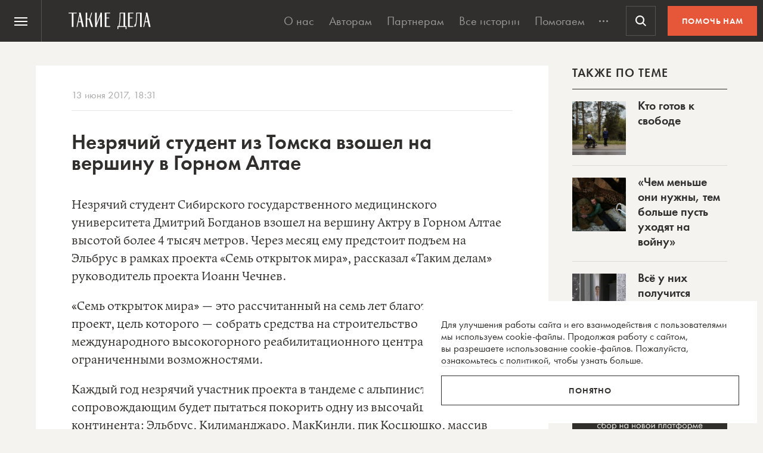

--- FILE ---
content_type: text/html; charset=utf-8
request_url: https://www.google.com/recaptcha/api2/anchor?ar=1&k=6LcD3KoZAAAAAI5hPfFun6eo3dleI3bWN4CRDq6b&co=aHR0cHM6Ly90YWtpZWRlbGEucnU6NDQz&hl=en&v=PoyoqOPhxBO7pBk68S4YbpHZ&size=invisible&anchor-ms=20000&execute-ms=30000&cb=nf9jhjpnomrl
body_size: 48617
content:
<!DOCTYPE HTML><html dir="ltr" lang="en"><head><meta http-equiv="Content-Type" content="text/html; charset=UTF-8">
<meta http-equiv="X-UA-Compatible" content="IE=edge">
<title>reCAPTCHA</title>
<style type="text/css">
/* cyrillic-ext */
@font-face {
  font-family: 'Roboto';
  font-style: normal;
  font-weight: 400;
  font-stretch: 100%;
  src: url(//fonts.gstatic.com/s/roboto/v48/KFO7CnqEu92Fr1ME7kSn66aGLdTylUAMa3GUBHMdazTgWw.woff2) format('woff2');
  unicode-range: U+0460-052F, U+1C80-1C8A, U+20B4, U+2DE0-2DFF, U+A640-A69F, U+FE2E-FE2F;
}
/* cyrillic */
@font-face {
  font-family: 'Roboto';
  font-style: normal;
  font-weight: 400;
  font-stretch: 100%;
  src: url(//fonts.gstatic.com/s/roboto/v48/KFO7CnqEu92Fr1ME7kSn66aGLdTylUAMa3iUBHMdazTgWw.woff2) format('woff2');
  unicode-range: U+0301, U+0400-045F, U+0490-0491, U+04B0-04B1, U+2116;
}
/* greek-ext */
@font-face {
  font-family: 'Roboto';
  font-style: normal;
  font-weight: 400;
  font-stretch: 100%;
  src: url(//fonts.gstatic.com/s/roboto/v48/KFO7CnqEu92Fr1ME7kSn66aGLdTylUAMa3CUBHMdazTgWw.woff2) format('woff2');
  unicode-range: U+1F00-1FFF;
}
/* greek */
@font-face {
  font-family: 'Roboto';
  font-style: normal;
  font-weight: 400;
  font-stretch: 100%;
  src: url(//fonts.gstatic.com/s/roboto/v48/KFO7CnqEu92Fr1ME7kSn66aGLdTylUAMa3-UBHMdazTgWw.woff2) format('woff2');
  unicode-range: U+0370-0377, U+037A-037F, U+0384-038A, U+038C, U+038E-03A1, U+03A3-03FF;
}
/* math */
@font-face {
  font-family: 'Roboto';
  font-style: normal;
  font-weight: 400;
  font-stretch: 100%;
  src: url(//fonts.gstatic.com/s/roboto/v48/KFO7CnqEu92Fr1ME7kSn66aGLdTylUAMawCUBHMdazTgWw.woff2) format('woff2');
  unicode-range: U+0302-0303, U+0305, U+0307-0308, U+0310, U+0312, U+0315, U+031A, U+0326-0327, U+032C, U+032F-0330, U+0332-0333, U+0338, U+033A, U+0346, U+034D, U+0391-03A1, U+03A3-03A9, U+03B1-03C9, U+03D1, U+03D5-03D6, U+03F0-03F1, U+03F4-03F5, U+2016-2017, U+2034-2038, U+203C, U+2040, U+2043, U+2047, U+2050, U+2057, U+205F, U+2070-2071, U+2074-208E, U+2090-209C, U+20D0-20DC, U+20E1, U+20E5-20EF, U+2100-2112, U+2114-2115, U+2117-2121, U+2123-214F, U+2190, U+2192, U+2194-21AE, U+21B0-21E5, U+21F1-21F2, U+21F4-2211, U+2213-2214, U+2216-22FF, U+2308-230B, U+2310, U+2319, U+231C-2321, U+2336-237A, U+237C, U+2395, U+239B-23B7, U+23D0, U+23DC-23E1, U+2474-2475, U+25AF, U+25B3, U+25B7, U+25BD, U+25C1, U+25CA, U+25CC, U+25FB, U+266D-266F, U+27C0-27FF, U+2900-2AFF, U+2B0E-2B11, U+2B30-2B4C, U+2BFE, U+3030, U+FF5B, U+FF5D, U+1D400-1D7FF, U+1EE00-1EEFF;
}
/* symbols */
@font-face {
  font-family: 'Roboto';
  font-style: normal;
  font-weight: 400;
  font-stretch: 100%;
  src: url(//fonts.gstatic.com/s/roboto/v48/KFO7CnqEu92Fr1ME7kSn66aGLdTylUAMaxKUBHMdazTgWw.woff2) format('woff2');
  unicode-range: U+0001-000C, U+000E-001F, U+007F-009F, U+20DD-20E0, U+20E2-20E4, U+2150-218F, U+2190, U+2192, U+2194-2199, U+21AF, U+21E6-21F0, U+21F3, U+2218-2219, U+2299, U+22C4-22C6, U+2300-243F, U+2440-244A, U+2460-24FF, U+25A0-27BF, U+2800-28FF, U+2921-2922, U+2981, U+29BF, U+29EB, U+2B00-2BFF, U+4DC0-4DFF, U+FFF9-FFFB, U+10140-1018E, U+10190-1019C, U+101A0, U+101D0-101FD, U+102E0-102FB, U+10E60-10E7E, U+1D2C0-1D2D3, U+1D2E0-1D37F, U+1F000-1F0FF, U+1F100-1F1AD, U+1F1E6-1F1FF, U+1F30D-1F30F, U+1F315, U+1F31C, U+1F31E, U+1F320-1F32C, U+1F336, U+1F378, U+1F37D, U+1F382, U+1F393-1F39F, U+1F3A7-1F3A8, U+1F3AC-1F3AF, U+1F3C2, U+1F3C4-1F3C6, U+1F3CA-1F3CE, U+1F3D4-1F3E0, U+1F3ED, U+1F3F1-1F3F3, U+1F3F5-1F3F7, U+1F408, U+1F415, U+1F41F, U+1F426, U+1F43F, U+1F441-1F442, U+1F444, U+1F446-1F449, U+1F44C-1F44E, U+1F453, U+1F46A, U+1F47D, U+1F4A3, U+1F4B0, U+1F4B3, U+1F4B9, U+1F4BB, U+1F4BF, U+1F4C8-1F4CB, U+1F4D6, U+1F4DA, U+1F4DF, U+1F4E3-1F4E6, U+1F4EA-1F4ED, U+1F4F7, U+1F4F9-1F4FB, U+1F4FD-1F4FE, U+1F503, U+1F507-1F50B, U+1F50D, U+1F512-1F513, U+1F53E-1F54A, U+1F54F-1F5FA, U+1F610, U+1F650-1F67F, U+1F687, U+1F68D, U+1F691, U+1F694, U+1F698, U+1F6AD, U+1F6B2, U+1F6B9-1F6BA, U+1F6BC, U+1F6C6-1F6CF, U+1F6D3-1F6D7, U+1F6E0-1F6EA, U+1F6F0-1F6F3, U+1F6F7-1F6FC, U+1F700-1F7FF, U+1F800-1F80B, U+1F810-1F847, U+1F850-1F859, U+1F860-1F887, U+1F890-1F8AD, U+1F8B0-1F8BB, U+1F8C0-1F8C1, U+1F900-1F90B, U+1F93B, U+1F946, U+1F984, U+1F996, U+1F9E9, U+1FA00-1FA6F, U+1FA70-1FA7C, U+1FA80-1FA89, U+1FA8F-1FAC6, U+1FACE-1FADC, U+1FADF-1FAE9, U+1FAF0-1FAF8, U+1FB00-1FBFF;
}
/* vietnamese */
@font-face {
  font-family: 'Roboto';
  font-style: normal;
  font-weight: 400;
  font-stretch: 100%;
  src: url(//fonts.gstatic.com/s/roboto/v48/KFO7CnqEu92Fr1ME7kSn66aGLdTylUAMa3OUBHMdazTgWw.woff2) format('woff2');
  unicode-range: U+0102-0103, U+0110-0111, U+0128-0129, U+0168-0169, U+01A0-01A1, U+01AF-01B0, U+0300-0301, U+0303-0304, U+0308-0309, U+0323, U+0329, U+1EA0-1EF9, U+20AB;
}
/* latin-ext */
@font-face {
  font-family: 'Roboto';
  font-style: normal;
  font-weight: 400;
  font-stretch: 100%;
  src: url(//fonts.gstatic.com/s/roboto/v48/KFO7CnqEu92Fr1ME7kSn66aGLdTylUAMa3KUBHMdazTgWw.woff2) format('woff2');
  unicode-range: U+0100-02BA, U+02BD-02C5, U+02C7-02CC, U+02CE-02D7, U+02DD-02FF, U+0304, U+0308, U+0329, U+1D00-1DBF, U+1E00-1E9F, U+1EF2-1EFF, U+2020, U+20A0-20AB, U+20AD-20C0, U+2113, U+2C60-2C7F, U+A720-A7FF;
}
/* latin */
@font-face {
  font-family: 'Roboto';
  font-style: normal;
  font-weight: 400;
  font-stretch: 100%;
  src: url(//fonts.gstatic.com/s/roboto/v48/KFO7CnqEu92Fr1ME7kSn66aGLdTylUAMa3yUBHMdazQ.woff2) format('woff2');
  unicode-range: U+0000-00FF, U+0131, U+0152-0153, U+02BB-02BC, U+02C6, U+02DA, U+02DC, U+0304, U+0308, U+0329, U+2000-206F, U+20AC, U+2122, U+2191, U+2193, U+2212, U+2215, U+FEFF, U+FFFD;
}
/* cyrillic-ext */
@font-face {
  font-family: 'Roboto';
  font-style: normal;
  font-weight: 500;
  font-stretch: 100%;
  src: url(//fonts.gstatic.com/s/roboto/v48/KFO7CnqEu92Fr1ME7kSn66aGLdTylUAMa3GUBHMdazTgWw.woff2) format('woff2');
  unicode-range: U+0460-052F, U+1C80-1C8A, U+20B4, U+2DE0-2DFF, U+A640-A69F, U+FE2E-FE2F;
}
/* cyrillic */
@font-face {
  font-family: 'Roboto';
  font-style: normal;
  font-weight: 500;
  font-stretch: 100%;
  src: url(//fonts.gstatic.com/s/roboto/v48/KFO7CnqEu92Fr1ME7kSn66aGLdTylUAMa3iUBHMdazTgWw.woff2) format('woff2');
  unicode-range: U+0301, U+0400-045F, U+0490-0491, U+04B0-04B1, U+2116;
}
/* greek-ext */
@font-face {
  font-family: 'Roboto';
  font-style: normal;
  font-weight: 500;
  font-stretch: 100%;
  src: url(//fonts.gstatic.com/s/roboto/v48/KFO7CnqEu92Fr1ME7kSn66aGLdTylUAMa3CUBHMdazTgWw.woff2) format('woff2');
  unicode-range: U+1F00-1FFF;
}
/* greek */
@font-face {
  font-family: 'Roboto';
  font-style: normal;
  font-weight: 500;
  font-stretch: 100%;
  src: url(//fonts.gstatic.com/s/roboto/v48/KFO7CnqEu92Fr1ME7kSn66aGLdTylUAMa3-UBHMdazTgWw.woff2) format('woff2');
  unicode-range: U+0370-0377, U+037A-037F, U+0384-038A, U+038C, U+038E-03A1, U+03A3-03FF;
}
/* math */
@font-face {
  font-family: 'Roboto';
  font-style: normal;
  font-weight: 500;
  font-stretch: 100%;
  src: url(//fonts.gstatic.com/s/roboto/v48/KFO7CnqEu92Fr1ME7kSn66aGLdTylUAMawCUBHMdazTgWw.woff2) format('woff2');
  unicode-range: U+0302-0303, U+0305, U+0307-0308, U+0310, U+0312, U+0315, U+031A, U+0326-0327, U+032C, U+032F-0330, U+0332-0333, U+0338, U+033A, U+0346, U+034D, U+0391-03A1, U+03A3-03A9, U+03B1-03C9, U+03D1, U+03D5-03D6, U+03F0-03F1, U+03F4-03F5, U+2016-2017, U+2034-2038, U+203C, U+2040, U+2043, U+2047, U+2050, U+2057, U+205F, U+2070-2071, U+2074-208E, U+2090-209C, U+20D0-20DC, U+20E1, U+20E5-20EF, U+2100-2112, U+2114-2115, U+2117-2121, U+2123-214F, U+2190, U+2192, U+2194-21AE, U+21B0-21E5, U+21F1-21F2, U+21F4-2211, U+2213-2214, U+2216-22FF, U+2308-230B, U+2310, U+2319, U+231C-2321, U+2336-237A, U+237C, U+2395, U+239B-23B7, U+23D0, U+23DC-23E1, U+2474-2475, U+25AF, U+25B3, U+25B7, U+25BD, U+25C1, U+25CA, U+25CC, U+25FB, U+266D-266F, U+27C0-27FF, U+2900-2AFF, U+2B0E-2B11, U+2B30-2B4C, U+2BFE, U+3030, U+FF5B, U+FF5D, U+1D400-1D7FF, U+1EE00-1EEFF;
}
/* symbols */
@font-face {
  font-family: 'Roboto';
  font-style: normal;
  font-weight: 500;
  font-stretch: 100%;
  src: url(//fonts.gstatic.com/s/roboto/v48/KFO7CnqEu92Fr1ME7kSn66aGLdTylUAMaxKUBHMdazTgWw.woff2) format('woff2');
  unicode-range: U+0001-000C, U+000E-001F, U+007F-009F, U+20DD-20E0, U+20E2-20E4, U+2150-218F, U+2190, U+2192, U+2194-2199, U+21AF, U+21E6-21F0, U+21F3, U+2218-2219, U+2299, U+22C4-22C6, U+2300-243F, U+2440-244A, U+2460-24FF, U+25A0-27BF, U+2800-28FF, U+2921-2922, U+2981, U+29BF, U+29EB, U+2B00-2BFF, U+4DC0-4DFF, U+FFF9-FFFB, U+10140-1018E, U+10190-1019C, U+101A0, U+101D0-101FD, U+102E0-102FB, U+10E60-10E7E, U+1D2C0-1D2D3, U+1D2E0-1D37F, U+1F000-1F0FF, U+1F100-1F1AD, U+1F1E6-1F1FF, U+1F30D-1F30F, U+1F315, U+1F31C, U+1F31E, U+1F320-1F32C, U+1F336, U+1F378, U+1F37D, U+1F382, U+1F393-1F39F, U+1F3A7-1F3A8, U+1F3AC-1F3AF, U+1F3C2, U+1F3C4-1F3C6, U+1F3CA-1F3CE, U+1F3D4-1F3E0, U+1F3ED, U+1F3F1-1F3F3, U+1F3F5-1F3F7, U+1F408, U+1F415, U+1F41F, U+1F426, U+1F43F, U+1F441-1F442, U+1F444, U+1F446-1F449, U+1F44C-1F44E, U+1F453, U+1F46A, U+1F47D, U+1F4A3, U+1F4B0, U+1F4B3, U+1F4B9, U+1F4BB, U+1F4BF, U+1F4C8-1F4CB, U+1F4D6, U+1F4DA, U+1F4DF, U+1F4E3-1F4E6, U+1F4EA-1F4ED, U+1F4F7, U+1F4F9-1F4FB, U+1F4FD-1F4FE, U+1F503, U+1F507-1F50B, U+1F50D, U+1F512-1F513, U+1F53E-1F54A, U+1F54F-1F5FA, U+1F610, U+1F650-1F67F, U+1F687, U+1F68D, U+1F691, U+1F694, U+1F698, U+1F6AD, U+1F6B2, U+1F6B9-1F6BA, U+1F6BC, U+1F6C6-1F6CF, U+1F6D3-1F6D7, U+1F6E0-1F6EA, U+1F6F0-1F6F3, U+1F6F7-1F6FC, U+1F700-1F7FF, U+1F800-1F80B, U+1F810-1F847, U+1F850-1F859, U+1F860-1F887, U+1F890-1F8AD, U+1F8B0-1F8BB, U+1F8C0-1F8C1, U+1F900-1F90B, U+1F93B, U+1F946, U+1F984, U+1F996, U+1F9E9, U+1FA00-1FA6F, U+1FA70-1FA7C, U+1FA80-1FA89, U+1FA8F-1FAC6, U+1FACE-1FADC, U+1FADF-1FAE9, U+1FAF0-1FAF8, U+1FB00-1FBFF;
}
/* vietnamese */
@font-face {
  font-family: 'Roboto';
  font-style: normal;
  font-weight: 500;
  font-stretch: 100%;
  src: url(//fonts.gstatic.com/s/roboto/v48/KFO7CnqEu92Fr1ME7kSn66aGLdTylUAMa3OUBHMdazTgWw.woff2) format('woff2');
  unicode-range: U+0102-0103, U+0110-0111, U+0128-0129, U+0168-0169, U+01A0-01A1, U+01AF-01B0, U+0300-0301, U+0303-0304, U+0308-0309, U+0323, U+0329, U+1EA0-1EF9, U+20AB;
}
/* latin-ext */
@font-face {
  font-family: 'Roboto';
  font-style: normal;
  font-weight: 500;
  font-stretch: 100%;
  src: url(//fonts.gstatic.com/s/roboto/v48/KFO7CnqEu92Fr1ME7kSn66aGLdTylUAMa3KUBHMdazTgWw.woff2) format('woff2');
  unicode-range: U+0100-02BA, U+02BD-02C5, U+02C7-02CC, U+02CE-02D7, U+02DD-02FF, U+0304, U+0308, U+0329, U+1D00-1DBF, U+1E00-1E9F, U+1EF2-1EFF, U+2020, U+20A0-20AB, U+20AD-20C0, U+2113, U+2C60-2C7F, U+A720-A7FF;
}
/* latin */
@font-face {
  font-family: 'Roboto';
  font-style: normal;
  font-weight: 500;
  font-stretch: 100%;
  src: url(//fonts.gstatic.com/s/roboto/v48/KFO7CnqEu92Fr1ME7kSn66aGLdTylUAMa3yUBHMdazQ.woff2) format('woff2');
  unicode-range: U+0000-00FF, U+0131, U+0152-0153, U+02BB-02BC, U+02C6, U+02DA, U+02DC, U+0304, U+0308, U+0329, U+2000-206F, U+20AC, U+2122, U+2191, U+2193, U+2212, U+2215, U+FEFF, U+FFFD;
}
/* cyrillic-ext */
@font-face {
  font-family: 'Roboto';
  font-style: normal;
  font-weight: 900;
  font-stretch: 100%;
  src: url(//fonts.gstatic.com/s/roboto/v48/KFO7CnqEu92Fr1ME7kSn66aGLdTylUAMa3GUBHMdazTgWw.woff2) format('woff2');
  unicode-range: U+0460-052F, U+1C80-1C8A, U+20B4, U+2DE0-2DFF, U+A640-A69F, U+FE2E-FE2F;
}
/* cyrillic */
@font-face {
  font-family: 'Roboto';
  font-style: normal;
  font-weight: 900;
  font-stretch: 100%;
  src: url(//fonts.gstatic.com/s/roboto/v48/KFO7CnqEu92Fr1ME7kSn66aGLdTylUAMa3iUBHMdazTgWw.woff2) format('woff2');
  unicode-range: U+0301, U+0400-045F, U+0490-0491, U+04B0-04B1, U+2116;
}
/* greek-ext */
@font-face {
  font-family: 'Roboto';
  font-style: normal;
  font-weight: 900;
  font-stretch: 100%;
  src: url(//fonts.gstatic.com/s/roboto/v48/KFO7CnqEu92Fr1ME7kSn66aGLdTylUAMa3CUBHMdazTgWw.woff2) format('woff2');
  unicode-range: U+1F00-1FFF;
}
/* greek */
@font-face {
  font-family: 'Roboto';
  font-style: normal;
  font-weight: 900;
  font-stretch: 100%;
  src: url(//fonts.gstatic.com/s/roboto/v48/KFO7CnqEu92Fr1ME7kSn66aGLdTylUAMa3-UBHMdazTgWw.woff2) format('woff2');
  unicode-range: U+0370-0377, U+037A-037F, U+0384-038A, U+038C, U+038E-03A1, U+03A3-03FF;
}
/* math */
@font-face {
  font-family: 'Roboto';
  font-style: normal;
  font-weight: 900;
  font-stretch: 100%;
  src: url(//fonts.gstatic.com/s/roboto/v48/KFO7CnqEu92Fr1ME7kSn66aGLdTylUAMawCUBHMdazTgWw.woff2) format('woff2');
  unicode-range: U+0302-0303, U+0305, U+0307-0308, U+0310, U+0312, U+0315, U+031A, U+0326-0327, U+032C, U+032F-0330, U+0332-0333, U+0338, U+033A, U+0346, U+034D, U+0391-03A1, U+03A3-03A9, U+03B1-03C9, U+03D1, U+03D5-03D6, U+03F0-03F1, U+03F4-03F5, U+2016-2017, U+2034-2038, U+203C, U+2040, U+2043, U+2047, U+2050, U+2057, U+205F, U+2070-2071, U+2074-208E, U+2090-209C, U+20D0-20DC, U+20E1, U+20E5-20EF, U+2100-2112, U+2114-2115, U+2117-2121, U+2123-214F, U+2190, U+2192, U+2194-21AE, U+21B0-21E5, U+21F1-21F2, U+21F4-2211, U+2213-2214, U+2216-22FF, U+2308-230B, U+2310, U+2319, U+231C-2321, U+2336-237A, U+237C, U+2395, U+239B-23B7, U+23D0, U+23DC-23E1, U+2474-2475, U+25AF, U+25B3, U+25B7, U+25BD, U+25C1, U+25CA, U+25CC, U+25FB, U+266D-266F, U+27C0-27FF, U+2900-2AFF, U+2B0E-2B11, U+2B30-2B4C, U+2BFE, U+3030, U+FF5B, U+FF5D, U+1D400-1D7FF, U+1EE00-1EEFF;
}
/* symbols */
@font-face {
  font-family: 'Roboto';
  font-style: normal;
  font-weight: 900;
  font-stretch: 100%;
  src: url(//fonts.gstatic.com/s/roboto/v48/KFO7CnqEu92Fr1ME7kSn66aGLdTylUAMaxKUBHMdazTgWw.woff2) format('woff2');
  unicode-range: U+0001-000C, U+000E-001F, U+007F-009F, U+20DD-20E0, U+20E2-20E4, U+2150-218F, U+2190, U+2192, U+2194-2199, U+21AF, U+21E6-21F0, U+21F3, U+2218-2219, U+2299, U+22C4-22C6, U+2300-243F, U+2440-244A, U+2460-24FF, U+25A0-27BF, U+2800-28FF, U+2921-2922, U+2981, U+29BF, U+29EB, U+2B00-2BFF, U+4DC0-4DFF, U+FFF9-FFFB, U+10140-1018E, U+10190-1019C, U+101A0, U+101D0-101FD, U+102E0-102FB, U+10E60-10E7E, U+1D2C0-1D2D3, U+1D2E0-1D37F, U+1F000-1F0FF, U+1F100-1F1AD, U+1F1E6-1F1FF, U+1F30D-1F30F, U+1F315, U+1F31C, U+1F31E, U+1F320-1F32C, U+1F336, U+1F378, U+1F37D, U+1F382, U+1F393-1F39F, U+1F3A7-1F3A8, U+1F3AC-1F3AF, U+1F3C2, U+1F3C4-1F3C6, U+1F3CA-1F3CE, U+1F3D4-1F3E0, U+1F3ED, U+1F3F1-1F3F3, U+1F3F5-1F3F7, U+1F408, U+1F415, U+1F41F, U+1F426, U+1F43F, U+1F441-1F442, U+1F444, U+1F446-1F449, U+1F44C-1F44E, U+1F453, U+1F46A, U+1F47D, U+1F4A3, U+1F4B0, U+1F4B3, U+1F4B9, U+1F4BB, U+1F4BF, U+1F4C8-1F4CB, U+1F4D6, U+1F4DA, U+1F4DF, U+1F4E3-1F4E6, U+1F4EA-1F4ED, U+1F4F7, U+1F4F9-1F4FB, U+1F4FD-1F4FE, U+1F503, U+1F507-1F50B, U+1F50D, U+1F512-1F513, U+1F53E-1F54A, U+1F54F-1F5FA, U+1F610, U+1F650-1F67F, U+1F687, U+1F68D, U+1F691, U+1F694, U+1F698, U+1F6AD, U+1F6B2, U+1F6B9-1F6BA, U+1F6BC, U+1F6C6-1F6CF, U+1F6D3-1F6D7, U+1F6E0-1F6EA, U+1F6F0-1F6F3, U+1F6F7-1F6FC, U+1F700-1F7FF, U+1F800-1F80B, U+1F810-1F847, U+1F850-1F859, U+1F860-1F887, U+1F890-1F8AD, U+1F8B0-1F8BB, U+1F8C0-1F8C1, U+1F900-1F90B, U+1F93B, U+1F946, U+1F984, U+1F996, U+1F9E9, U+1FA00-1FA6F, U+1FA70-1FA7C, U+1FA80-1FA89, U+1FA8F-1FAC6, U+1FACE-1FADC, U+1FADF-1FAE9, U+1FAF0-1FAF8, U+1FB00-1FBFF;
}
/* vietnamese */
@font-face {
  font-family: 'Roboto';
  font-style: normal;
  font-weight: 900;
  font-stretch: 100%;
  src: url(//fonts.gstatic.com/s/roboto/v48/KFO7CnqEu92Fr1ME7kSn66aGLdTylUAMa3OUBHMdazTgWw.woff2) format('woff2');
  unicode-range: U+0102-0103, U+0110-0111, U+0128-0129, U+0168-0169, U+01A0-01A1, U+01AF-01B0, U+0300-0301, U+0303-0304, U+0308-0309, U+0323, U+0329, U+1EA0-1EF9, U+20AB;
}
/* latin-ext */
@font-face {
  font-family: 'Roboto';
  font-style: normal;
  font-weight: 900;
  font-stretch: 100%;
  src: url(//fonts.gstatic.com/s/roboto/v48/KFO7CnqEu92Fr1ME7kSn66aGLdTylUAMa3KUBHMdazTgWw.woff2) format('woff2');
  unicode-range: U+0100-02BA, U+02BD-02C5, U+02C7-02CC, U+02CE-02D7, U+02DD-02FF, U+0304, U+0308, U+0329, U+1D00-1DBF, U+1E00-1E9F, U+1EF2-1EFF, U+2020, U+20A0-20AB, U+20AD-20C0, U+2113, U+2C60-2C7F, U+A720-A7FF;
}
/* latin */
@font-face {
  font-family: 'Roboto';
  font-style: normal;
  font-weight: 900;
  font-stretch: 100%;
  src: url(//fonts.gstatic.com/s/roboto/v48/KFO7CnqEu92Fr1ME7kSn66aGLdTylUAMa3yUBHMdazQ.woff2) format('woff2');
  unicode-range: U+0000-00FF, U+0131, U+0152-0153, U+02BB-02BC, U+02C6, U+02DA, U+02DC, U+0304, U+0308, U+0329, U+2000-206F, U+20AC, U+2122, U+2191, U+2193, U+2212, U+2215, U+FEFF, U+FFFD;
}

</style>
<link rel="stylesheet" type="text/css" href="https://www.gstatic.com/recaptcha/releases/PoyoqOPhxBO7pBk68S4YbpHZ/styles__ltr.css">
<script nonce="H9FK8PaWdYW84DYa-v0ffQ" type="text/javascript">window['__recaptcha_api'] = 'https://www.google.com/recaptcha/api2/';</script>
<script type="text/javascript" src="https://www.gstatic.com/recaptcha/releases/PoyoqOPhxBO7pBk68S4YbpHZ/recaptcha__en.js" nonce="H9FK8PaWdYW84DYa-v0ffQ">
      
    </script></head>
<body><div id="rc-anchor-alert" class="rc-anchor-alert"></div>
<input type="hidden" id="recaptcha-token" value="[base64]">
<script type="text/javascript" nonce="H9FK8PaWdYW84DYa-v0ffQ">
      recaptcha.anchor.Main.init("[\x22ainput\x22,[\x22bgdata\x22,\x22\x22,\[base64]/[base64]/[base64]/bmV3IHJbeF0oY1swXSk6RT09Mj9uZXcgclt4XShjWzBdLGNbMV0pOkU9PTM/bmV3IHJbeF0oY1swXSxjWzFdLGNbMl0pOkU9PTQ/[base64]/[base64]/[base64]/[base64]/[base64]/[base64]/[base64]/[base64]\x22,\[base64]\\u003d\\u003d\x22,\x22HnFSBsONGMKQXMK4wppawpdPb8OmC05vwoXCmcO5wqXDojhpcX3CmyRpOsKJSFPCj1fDkUTCuMK8XMO8w4/CjcOZTcO/e3jCmMOWwrRZw5QIaMOfwr/DuDXCjMKdcAF1wo4Bwr3CqBzDrijCtSEfwrNHKQ/[base64]/Cuj5seBrDuHBkwoNgwofDr1IMw5QUA8KhTl44JcOXw4Q3wohMWjVeGMO/[base64]/G8KFIRrCv15uwrM0asKFKcKywrQkw4vDv8O4RsOeMcOQPEMqw7/Dg8KDWVVKZ8KAwqEVwqXDvyDDj3/[base64]/CoMKzVcK3L8ObRsOiwrYiw63DgXxgw6A3dsOQw4LDi8OLZhYyw4TCvsO7fMKhY143wpRsasOOwqtiHsKjFMOWwqAfw5rCkGERLsKfJMKqD0XDlMOcZsOGw77Coj87Ln9jKFgmJCcsw6rDph1hZsOCw6HDi8OGw73DvMOIa8OZwoHDscOiw6/DsxJuR8ODdwjDssOBw4gAw67DqsOyMMKjXQXDkyjConRjw4HCjMOEw5VjDkIbFMOCMH/CmcOcwqDDk1JRVcOwUyzDuHttw7DCmsKcRDbDiXZ3w6jClCnCtCRNE1zCrhMKBzcOBcK8w53DqAHDvcKodk8qwoY6wr/Cl0U8LsK1Il3DtA4jw4XCm3s/ccOuw7HCkRx9cmTCl8OCfTklVyvCmz1zwolbw7YEImV6w4sPGcOoT8KMAiw5IH9sw7zDpMKwVl7DkBAyfxzCvVVJacKZIcKHw6V7WXRGw6olw77DmhrCpsKTwoZCQl/Cn8KcTHjCqAIlwoBpKxMwIypzwoXDqcOiw53CpcK6w6rDk2vCh0FSKMOmwoJwfcKnBnfCiU1Lwq/CncK9wqDDmsOow5zDgBzCpRnCqMOjwpozwrzCqMOeel9hc8Kuw47DukLDhifCsT7Cv8KeEzloIW4taHZCw5khw6Rkwr3DmcKrw5dfw6rDoHTCvU/DrRodLcKPOAZ5PsKIPMKdwrTCvMKhfVBGw5bDj8Ktwr59wrLDk8KqR03Dv8KFVVjDhGM+wowVaMKGV3Fqw5YOwowewpvDkyrCiyAtw6TDg8Ovwo1OYsKfw47Dq8Kmw6bCpEHDsgUKdi/Co8K7OzkKw6ZAwolAwq7DhS9DZcOKbiZEf3jCqMKNw6zDqWhAw40RLF87PR94w718Jig0w5h+w64wPQEcwpfDnMKiw6rDmsKvwotpS8OpwqbCmcOENxzDs1LCp8OJGcKXecOIw6nDkMKhVhoDQVHCiUx+E8OubsK9S2EBfE8PwrhQwpTCi8KaTQQpHcK5wq/DnMOIBsOqwpvDjsKvC0XDrmFew5AWI3J3w4pew5fDvcK/IcKTTjsLYMKfwpwwYVkTeXPDlcOaw60Uw5TDgijDmhQEXT1/wpxgwo3CscOcwqEtw5bCgUvCgcKkIMODw5rCi8O0fD/CpBPDjMOZwqIJQQwbwp4zwqBpw73CgnjDsnMYLcOaew5cwqnCpx/CtMOrJ8KND8OtPMKSw5jCk8Kcw5x4CTtTw5HDrsOyw4PDisK8w6YATsKIE8O5w5Z8wrvDs1TCk8K7w6nCqnDDoHd5GzTDm8K5w7g2w6LDgm7CncORVMKpG8KUw7fDh8Obw7JDwprChAzCvsKdw67CrkXCu8OeBMOJOsOOQDTChMKOTsKyEFF6woZow4DDs3/DucOzw6hjwpwGc2Jcw5nDiMOOw7jDqMOPwpfDuMKVw4wQwqJzE8KlYsOtw4PCnsKXw7XDsMKKwqEww5LDqAFrT3YFUMOMw7kfw7PCnlnDkD/DiMO+wr3DuBLCicOnwpV6w5XDtlfDhgUVw6BjFsKNYcK7VG3DksKMwpI+D8KRWT8gTMKwwrBUw7nCvHbDlMOOw4oKJHQjw68FZ0dgw5l/QcOXGWvDrMKNZ0DCj8K8LcKdBkPCpD3Co8OTw6jCrcK/[base64]/DpcOvZ8KPHGzDqcK3M8OAAcKMw4PDhMKXNyhFe8Ocw7fCnVPDiHcmw4YZcsKQwrvCqcOgAwQgXcO7w6rCrXseRMOyw4HCq17Cq8O8w7ZzJyZBwovCjkHCusOhwqcEw5XDkMOnwp/[base64]/DncOew7XCjX0kMsK5en/DqF0Kw7vCtW91w51+G3zDqBXCulbCoMOCK8OCK8KZe8O2aEd/[base64]/DiF3DhMKlw4daFlTDoj1vEgo8TjcxK8OhwqjCn8OfVcO1ZXkyDW3Dt8O2TcOXLcKbw70lAMOpwo9NN8Knw54UGAUnGl0oXzsyaMOVE1vDrHLCgTMBw6Rmwp7ClsKuSE0vw4EeZMK0woHCjsK2w6/[base64]/[base64]/CvDx4wpQTEMOywoXDtjDCvsKzwrF8w4bDmxgfwrQhw7/DmRDCnlzDpcK2w5jCmy/[base64]/Cm296FHrChsORw4DCsQYOw57DvsKEdxtJw4rCth8vwrXDol1dw73DhMK+MMKEwpduwoh0AsO9Ij/Cr8K5e8ODdw/DsHxVBFF0OVbCgklgLyjDoMOfUF0+w5hZwroLGlcDHcOwwq3Cn0PCg8KhPjnCpsKPFllLwp1YwpI3dcKyfcKiwqxEwrTDqsOBw6Y8w7t5wp8xQ3/DsnPCucKRP2Nuw5bCghnCrsK/w4s9AMOBw5TCt1U3WMOGPnPCqMOECsOyw4clw6Vuw4dZw6s/FcOObAoRwoxKw43Cs8OASCstw4/CpjAfDMKjwoXDkcO2w5gtZ37CqsKqccO4PRvDoiTDlEvCmcK3FRLDqh7CsWvDkMKfworDlW0GEzAcUDZcIMKeZsO0w7jDs2XCnmkUw5nDk0diP3/[base64]/CrXLChAHCt8O9wpDDpR/CuFrDnsOCw5DDu8K4bcOAwrlQATYCe0XCi1rCtkIDw5LDuMOuZwB8MMKcwpPCtW3Do3N1wqrDoTVmVcKTBV/CgQbCuMKnAsOyDhzDhcOGV8KTIMKmw4PDmXo3AV7CrWItwqtGwqDDqsKibMKWO8K3O8O8w5zDmcOZwpRSw4stw4rDvj7DlzJKc3d8w6wpw7XCrSlCVmAQVgRKwrYpUV9XAMO3wpLCmDzCvlQFU8OIw550wp0kwpnDo8ONwrsDLnTDhMK/C1zCg0VQwp9qwobDnMKEIsKAwrV/wrjCh2x1LcOFw7zDp2fDsjrDocK9w7BNw7NAAVRkwo3DucK7w7HCigN0w7HDh8K4wrFidFp0wq7DjTDCkgcww4HDugzDiTR1w6zDrVrClyUvw7nCpzvDlcKpBsOLdMKAwpTDrR/[base64]/CmybDpcO4fcKRw4HCuRIGdU8vwpjDpcKfTWfDvcOowo5Yc8KZw5wTwpHDtA7Cj8OMORkJbnU8YcKoUWEtw5LCjhTDiXjCmHDCqcKyw5nDpX1VXTdFwq/DgkNTwoJ5w6cgJcOnX0LDvMOBacOPwrZUTMOCw6bChsKIez/CkcK0wppSw7zChsOJTh4hFMK+wonDr8OjwrQ9dFRDDitLwpTCr8KzwojDjcKcEMOSccOBwobDpcKlT2VjwqNlw55MWUsRw5nCqSbDmDNmbcOZw65AOnIMwpPCocKTNm/DsC8gOzhKbMK0ZcKEwoPCl8K0wrceNcKRwqHDrsOrwpwKBXwTbMKzw41PWcKnBA7Dp3zDokIMcMO5w5nDom0YY0IrwoPDh1ssworDnVMVSyZfBsOTSCxiw6rCsT/[base64]/[base64]/w5I5wqvDpcKqwqFLw4cXB3zDgWXCjwTCucOGGcOyw6ctF0vCtMOlwrgKJivDsMOXw4DDnhjCg8KcwobDg8OCbGNRTcKyJyjCqsOIw54GM8K5w7Jvwq4Aw5rCtsOAN0/Cl8KfagowXsOfw4gnfHtHOnHCrlnDuVoLwqh0wpRTBx4eBsOYwoJgRjHDi1fDo1scw5JIAzzCiMO2CmXDjcKAV1fCn8Krwr1qInp/Mx85JSHCm8Kuw47Co0jClMO5W8OEw6YUwr0uX8Ozwod9wrfCusK9NcKXw7h1woZNZ8O8HsOpw48rK8K/[base64]/Dk13CkxtjfGXCrhFvVsK1McOqwoDCn2s8wr4wacOdw7HDkcKfNMKtw6rCg8K4wqwZw7cSYcKSwo3DgMOeIT9vScOFTsO/YMOYwqhWBkdlwoRhwoo6UHsEPQfCqV5JI8KtUl0/[base64]/DuBcebEXDtcKnw64GasKdWC5Rw6Q1wpkMwp1ew73CknDCvMKuPxsGQsO2QcOdZ8K0ZBFXwozCm24Dw5YibFTCkMKjwpUgXw9Tw7E/w4fCosKoOcKsIBMoOVvCssKZR8OZR8OGNFU4BGbDh8KQY8OOw6rDmBbDvl0AJFbCtGJOU1wSw5/DlRzDihjDpnrChMOiwp3DmcOpGMKiJMOywpJPd3JOT8KDw5PCpcK8QcO8KA5HJsOMw5dmw4LDtm5iwpPDsMOywpA9wrRiw7fCiDPDnmDDvF/Ci8KRScKQcjpiwo/DkVLDsBNudm/CmQrCh8OJwozDjMOfSUBywqLDlsOqZ3fClsKgw65dw4oRY8KJC8KPB8K0woANZMO+w6Msw4TDkUVMUWhqD8OCw7xpK8OOASR/[base64]/[base64]/I8Kww7tkWFdHwoTDpwsobsKVw5nCucKtHE3DljN4dA7CkgbDpMKewo7CvzPChcKAw7TDrDXCgCTDj3AsXcOPF2A/BETDjD4GanEBwpfCmMO7DWxbfTzCoMOgwr8wCwoCBQHDq8O/w57CtMKHwoHCigTDmsO+w4TCiXBWwojCm8OGw4fCtMKTCybCm8K4wq42wrw7wqDDg8Kmw4Z1w7QvFy1LScOkHnHCsSLCgsOfDsOgLcKqwonChsOuL8Kyw6FSP8KpJUrCt3w+w7YKB8K6ZsKkKBU7w4VXIMK+OTPDlcKLB0nDhMKpMMKiXXzCh3dINh/[base64]/DsEJ2w5PDpsKrT3cJw5nDlCDDk0dywrNiwoLDuGlwEyTChCnChA4aGX3DiSHDkVLCkAvDoAgUNx9LM27DlwdCP247w5tuRMOFYnssbWDCqmhNwrNbXcOVacOUAWpoQ8KfwoXChkxFWsK1fsO+QcONw6U5w4wRw5zCmXkiwrdvwo/DoAvCuMOKLlzCoxoBw7jCtcOcwoxvw6smw7BaP8O5wrBjwrnDoVnDuWogWUZ/wpvCncKEWcKpZMOrRMKPw7DCi23DsWvCusO0IVcOXgjDsBRya8K0DToTAcOYPcKEUmc/BiNdWcKow7YGw4Fmw7vDpsKxPsKawq8Qw57DhnZ1w71IVsK8wrllamExwpsfScOmw75SPMKVw6bDkMOLw79dwqIywoFZYmUbacOEwqs/QMK5wp/DpsKcw4tfOMO/KhUKwq5jQ8K+wqjDry8rwrLDqWMLw58pwo3DscOnwpzCksOxw4zDmnIzwp/CpjN2dwLCm8O3w6oADR5vJ2bDlhrDoTUiwq1qwoDCjHYJwr/DsDXDsFrDlcK6WDbCpmDDqS5if0rClsOzeVxXwqLDnkzDmEjDnktqw4nDpsORwojDmi5Xwrs1CcOqBcOqw4PCpMOXSsK6Z8OGwozCrsKRNcOkZcOoXMOwwqPCpMKEw4Iowo3CqXw2wqRkw6MDw4p/w43DhizDr0LDl8Oaw6jDhlEjwpTDo8OYHUx7wofDl0PCkXnCmWbCrzJswoJVw70Hw4xyNwZORmcjGcKtDMOjwqRVw5vDqWQwGDsXwoTDqcOuGMKEUGk/w7vDq8KnwoXChcO4wrsSwr/DtsOpNsOjw7/ClcOhc1B6w4TCiHTCvTzCvhLCpCvCsHnCpVYFQkkEwqhhwrLDkUtCwonCnMOvwobDicOwwqEBwpJ6B8OrwrZeMHgBw7J+JsOHw7djwpE0GmMsw4w/JhDCgMK4ZAR6wrrCoyTDsMKfw5LDusKXw6zCnsK5GMKGW8Knw6krLjlCLj/[base64]/DuMOpKQXCqz7Dh8KkRRTCuCBPwoUZwpbCosOVZgrDocKqwpgjw57CvS7DphrCrMO5AAksQsOlNcKbwoXDncKlTcOBTzBpIiU/wqzCqUzCnMOrwqrDqcOSVsKrKgHClR5Zwr/Cu8OZwrDDscKdHBLCsnc3wrbCj8Kzw79QVC/CnmgAw7RjwqfDkARmFsO0az/[base64]/wqdqw69/[base64]/w65DwrvDkBfDrHoVwqvCvsO3IMOHAnjDlidPw4tAwrTDhcKMU0zCqHpjVcOBwoXDnMOgbsOVw4HCnU7DgzIXbMKKaSlKXcKKVsKDwqoZw40DwqTCksK7w57ChHEhw6PCtlAlaMK7wqIkK8KNIGYHHMOTw7jDo8Oww5PCtV7CgcKvw4PDkwHDvE/DgADDisKoCE7DoC7CvzzDtjtDwo5pwqlGwrzDjxszw7zCvD9/wqjDuTLCo0LCmjzDkMKdw58Tw4jCs8KOMjzCjmzDkTVvIFzCu8O0wpjCv8OOGcKsw5A9wofCmjUpw5zDp3JjWsOVw57DncKBR8K4wpw6w5/CjcO5ZsOGw67CphrCscOpE0BTFQl7w6LCgTvCiMOtwrV2w7LDl8K6wrXCuMOrwpY7PH01w4kTw6FAOBpXHMKsdQvClgd2CcKAwqoNwrdTwq/CglvDrcKkHgLDl8KzwqU7w74EC8KvwrzCvVNbMMK/wpJtV3/Clyh3w6DDtyfCkMKWB8KOE8KDGMObw5svwoPCuMO1JcOdwpLCrsOnSX0PwrQNwo/[base64]/[base64]/[base64]/CvWDCocKswpUwTsOAFsKqwoZnDMKqSsOOwp/DnDEvwq81YTnDk8KORMOLPMO/wqtFw53CqMO5IzpBe8KUA8OdYMKCBgB5FsK1w6rCmDfDpMOGwqg5P8KBPHged8ORwp/DmMOrEcOlw7kdVMO+w7IxI23CjxbDvMOHwr5XEsKyw4U9PhB/wptiUcO0PMK1w7I/WcOrbiQjw4zCpcOZw6cpw4TDncK+W2jCk2bDqksLB8Kgw58BwpPDtU1nQEgLFV1/[base64]/wpDCkX1bWMOkb8O3WRfDgzx+Y8ORw4nCksOzMsOJw41aw5jDtws4EHkNTsO7E13Cp8Okw7oZF8OFwrwuKGAiw4LDncOnwr/CtcKsSsKtw6YPbcKCwobChgrDvMKlOcOHwp0dw6/[base64]/[base64]/[base64]/[base64]/[base64]/w7nCsVXCmsKNT8KIw48AO8KOwr/DonDDux/[base64]/w6jCnMO9w5vDvQvCl3bDnzosFcKewrcdwqY+w49QWMO/WMOqwr/DscOrejfCtlzCkcOJw73Cq3TCjcKgwox9woV7wrx7wq9Md8KbfyXCl8OXfWUKCMKzw4AFeHcUwpw1wpbCsn5mK8OTwrAVw5J8KsOHRMKJwpHDmsKXaGbCoAbCtHbDoMOMLMKHwp4bNQTCoh3Co8OPwqjCmcKOw6bCu2/Cr8OMwovDrcOmwoDCjsOMHMKif0gHFjPCqMOdw4bDlhdOWiJbIsOHCzYQwp3DuwTDuMOywobDjcOnw5zDrD/Dkw8ow5HDlRvCjW9zw6/CnsKqd8KZw4DDtcOew51UwqF0w5fCiWkEw4xQw6t/f8KDwprDjcOnKsKewqPCg1PCncKgwojCrsKdX1jCj8O/w600w5hAw7EFw7wVwqXCsmfCicKFwp/DpMKnw5HChMOzw6RowqTClx7DlnBFwq7DqjDCp8KWBB5JbTjDvg3CmktRHntawp/Cq8Kdwr7Dp8KnGMOAAB8tw5hiwoIfw5/Dm8K9w7dVP8O8a1obNMKnw6wxw7gMYQJ9w5AbVMOMw6cGwr/[base64]/CnMOcwptHDMKnwohjwpDClMOtw4VfwqAwLwB2AMKyw4Nfwo9kRG/Ds8KJeRg5w5YrC1PCk8OAw5FFdMOfwrDDlnM2wp9vw4HCpGbDnERDw6jDqRNvAGtJKWFyQ8KvwoQMwqQXZsOpwrAOw55GRC/Ct8KKw79jw7ZUDMO/w4PDsTAhwqjDuXHDqn5JfkMEw6UoaMO8BcKew7U5w6kkA8Kjw7zCoEnCkDDCp8Obw6vCkcOCSCbDoy/[base64]/[base64]/DqVhYwozCqHrDlTjCoF8Yw6kRIzN0wq3DnR3Cj8OGw7DCnB7DrsOkDsOEHMKbw5EsQWUdw40/[base64]/DqllPLgXClcKMw78MwogtQMOGw5J+w4fChcKDwpMWwrjDkcKZw4vCt3vDhSQtwqbDg3PCsgMHblp2UH8FwpB5YsOJwqdRw4w0wpjCvhnDkG8UOyh9w6LCocOUOhwtworDocKdwpzCpcOAfx/CtcKZa3DCoDXCg0fDtMO7w5XCnS1wwpUMUxZeJMKYJ2DCk1onV2nDg8KIw5HDn8K9Z2bDkcOXw5V0ecKbw6XDo8OBw63CtsKrVsOWwpdyw4MSwqfDkMKGw6bDu8K/woHDvMKiwrHChW9ODhrCj8O4YMKPJ0otwqZmwr/ClsK9wpjDli7CssKBwoHCnSduKGstL0rCmWvDr8Oaw49MwrkGE8K/wqDCtcO6w5sIw5VCw5oxwoxnwqxNVsOnFsKOUMOIfcK4woRpKMKZDcOewpnCkD3CicOcDG3Cp8OXw5ljwo5WX0kOCSjDhEVWwoPCqcOpcGQvwonCryPDqX8icsKWVht1Zz0VNMKoYH9qJ8OCH8OTRnLDt8OTcE/Ds8K/wotbXkrCvsK7wpfDkUnDiWTDum0Ow4/CosKuDsKeWcK6IXrDq8OOQsO/wq3CgxzChDEZwrTCuMKPwpjCgmXDtxfDnsO7FMKAAl9IL8K0wpHDkcKYwoMsw4jDvcO0a8OGw7BLwrQZcCrDqsKMw5R7fy1owoByDQfDsQbCnBvDnjkLw74PdsKTwrzDmjpFwqZ2HSTDqDjCt8KRG1J5w7hQFsKRwqlpQsOAw6pPKVfDoRfDqhJlw6rDvcKYwrB/w4JzcxXDusOaw5HDry8pworCkn/DrsOvJFt5w5xpDsO/w5VuAMKXTMO2QMK9w6zCqsKEw6kOOcKWw4MmCRDCoxgIHFvDkwdGYcKHQ8KxMAJow6VnwpXCs8OZe8OJwo/DiMOsZsKyU8OcbsOmwpLDnkzCv0UTSUwAwpnCjsOsdsKLw57DmMKZJAs3c3FzY8OIbV7DtcOKCkXDhHMUWsKBwq7DkMOVw7pJJcKnFMK+wrM7w5oGSBfCjsOpw5bCgcKScREDw7B1w4HCmsKCMMKdOsOydMKOPcKQJUUNwr4WSHs4AD/ClURjw5HDqCcWwphsCCNVbMOGWMKvwrwtJ8KSITcGwpgXQsOqw4UQSMOlw6FPw4d0IyDDqsO7w796M8Kfw7N/WcOkXjvChlPDuUbCsj/CrRPCuSRjcMOdc8ODw6oAATQFA8O+wpTChDJxd8Krw752IcKHKMO/wogHw6ATwrIhwprDmmjCtcKgVcKcNsKrRX7DisO2wp9DCTHDrWg6w6Vyw6DDhCkBw5wxYHFgZh7CkWo5WMK+ccKvwrVsZ8OawqLChcOowqh0NSrCoMOPw43DscKRBMO7FS49KDICw7c3w4Mhw41Ewp7CokTCmsKxw7sOwqhaGsKOLTnDqGpiw7DCj8KhwpXCoR/DgF0Sa8OqdsKgesK+YsKhORLCsAEZZD0wQDvDtS9GwpLDjsOTQsKkw5QFZMOHDcKRDsKecGttRQpxHAfDlVEFwpZ2w6PDpXt6dsKsw5DDo8OUGMK4w4pMBkxUMcOKwrnCoTnDsRjCi8OxRG1NwqsTwpg0QcKVcCzCrsO/w6nDmwnDqUcqw5XDrBrDkDzCvEZtwrHDkMK+wocBw7QJQsKXN2XCs8K9EMOwwqDDrhcBwrHDlsKfFWsXWsOtPDgSVcOabmvDhMOMw7bDs2BFGBodwpjCrcOHw5FNworDgVHCpAVuw6/[base64]/CgcKEw7nCjQtVw54jbcO8woBEIiPDo05jEXwYw4guwrVGRcKQMmR9MsK8YmrDgFYgb8Opw70rw6HCqsOCdcKSw6nDlcKjwokXMBnCmcONwojCim/[base64]/w5lpwqdZwpUfPA8EeGjCnzXCksOMIiUcwoLCj8Otw7PCqRwLwpMswrPCs0/DiSBVw5rCkcOfGMK8CsKkw5RzKsKowpAQwp3CkcKpcxIGe8OwC8K7w4PDlmUzw5Y2woTClG/Dgld4V8KswqNhwoEqIUfDu8OkdR7Du2cNUMKCFV7Dt0TCsXfDuylVfsKgMsKlw5PDlsKlw5jDusKQF8OYw6nCgh/CjELDsyEmw6FBw6w+wqduH8OXw7/DqsOsXMKwwp/CsnPDvcK0SMKYwpbCjMOTwoPCjMKGw5kJwpsIw7Ihd3TCnBDDkWcKTcOVVcKHZ8K5w6nDsSxZw51PSBXCiSEhw4coAALDpMKYwoDDusKVwr/[base64]/DmMOpwqJuZMO5Vh7CjcKlV1FJwonDnsKowpTDm23Dp2VOw6cGZMKhJsOmUjc2wq/CgQTCgsO9EmTDgEFmwofDmsK+wqQmKsK7d3LDk8KeV23CrE9WQsO6AMKTw5HDgcKZYsKoCMOnNSRcwozCnMK3wrfDl8KAfBXDhsOew61+AcKsw6TDtMKOw6ZVCCnCvMKUECRmVk/DvsORw4rChMKcZVUgWMOKH8OHwr8RwpkTVGbDtsOhwpFSwpTCi0vDn0/DisKvasKeYjE/JcKPwowmw6/[base64]/CrDPDi3pLDMO0GMK+cMO2BsOmNsOHw40Jem5cNGHClsOSdmzDtcKjw5jDuxvCtcOqw7xbWwDDrnbDoVBnwpQve8KKcMOQwpRMamFGZ8ONwr92AsKxdh7DhALDtxs7Py4wf8Okwrh/YMKRwoZJwrVjw5bCqVNHw55QVhvDtsOucsO1ACvDlypmXWLDtGvCgsOCUcOqMTo6RHXDv8O+wo7DrC/DhCMwwqLCpRfCk8KKw4jDmMOWD8Ovw43DqcKlVFY1IsOuw4PDuFh5wq/DrF/DiMKOKkHDjlRMTHgSw67CnW7Co8OkwrTDlWZ3wq8nw552wrNicU/[base64]/T8OqMhXChsOTQcOkXws/w6U8w7HCt8KgOsOtGcOAwoLCgz7ChEoMw4XDnxjDrTBlwpLCoAEPw7ZkQEg1w4Mrw4h/EUfDvTfCtsKww6/[base64]/[base64]/CuSHDm3PCl8Kjw4tGw7p6F8O5woDCkxzDnmrDv03DuWXDjCzCkmbDtSYzckTDoA4pQDh/EcKWSjXDo8OXwpnDvsKywpVIw7wUw53DrVXCvEUobMONZkgQUgPDkcOeDBPDv8KLwp7DojNBKlvCisKxwr5NbcObwpkHwrwPHcOtciU7G8Orw45BQlVzwrUdTcOjwpIkwpdjLcOZQC/DvcOCw44Ow4vCnsOqCcOswqJNRcKkE1/CvVzDmUTCo3Z0w5cjcidIJTXDhl8xHsKow4dxw6PCtcOAwq3CoFUZNsOsR8O7B3ZXI8OWw6oywoTCuCoOwpgJwq8YwrDCkT9pPBlYM8KRwrnDmwjCpMObwrLCqSjCp1fDgl86wp/DnScfwp/DrSYNUcOoRFYmB8OoUMKCAn/DqMOTA8KVwpLCj8KQZiBNwq8LZjF0wqVdw47Cs8KRw63DgBDCu8KHw6BWTMO/[base64]/Y8O/eCkRwr4Ywr/[base64]/HsOVw5XCicKPwpDDosKZw698PsOvwoYVwrLClkB5X0UoC8KPwpzDrcOLwoDChMO+NWwwJ1dcAMKGwpVPw41lwqXDvcO1w6XChlYyw7Yywp7DhsOmw4PClcK5Cj44wpQ+Eh4Ywp/CsRp/wrtZw5zDl8Kvwr8UDig9NcOCw4VHw4UlWS4IYMOaw6pKagwCOEvCm0zDpT4pw6jCn27DgcOnDWZKQsOpw7nDuSbCqA8JCQXDlMOUwrg+woZ+IcKSw4rDkMK0wozDpMOJwrHCpcK7L8OhwpvClwHCqMKJwpsrJ8K0A312wqPDkMOdw67CnR7Dqn9Lw53DlEsEw6Zow4/CscOCbDbCsMOFw6xUwrrCo0krWVDCtjLDtcKxw5PCj8KjMMKaw4RpPMOgw43CisOUZk/DhhfCkVdJw5HDvwTCucOlLjFGAW/Dk8OZWsKSfAHCugTCpsO0wrUnwo7CgS/CpUldw7TDrkzCni3DvMOmDcKzwobDugQNCGrCmXJEXsKQUMOkWwQjJWzCoX4jKgXCryUlwqdrwpXChMKpWcKowrDDmMOVwojCuiUtacKKG1nCoRlgw5DCu8KXLWUJecOawqB5w5h1DA3DhcOuYsKFSB3ChF7DgcOGw4FnGCoXbnMxw4Jawr0rwpnDocKlwp7Ckh/Cv1xjQsKawpsvBjvDocOjwpBzd3ZBwrJVV8KCfhTCvTU8w4DDlSDCnG9/VEkQFB7DjgkhwrXDl8O0BhUgZcKVw7tVGcKLwrXDrxQwH28DY8OgbMK0wozDmMOIwpE/[base64]/CgcKKScKEwqXCk3MGw6PDllfDpMKxVcKOcsOIw4pDU8KOC8KJw70MaMOFw5bDjMKOHGwxw61lJ8OywqlBw7t2wpTDugHCg1LChsKfw7vCpsOVwojCmTrCksOKw67Cl8K4NMOYXW8RBHppKWjDlVQhwrrCnHzCpsOCSwEWVsKeUQvDvSTCln/DssOiCcKBNTLDsMK0IRrCscOaAsOzcUnCj37DmR7DiD1qb8Kfwolkw73ChMKdw4LCnknCjWBvGB51a15WTsOwByB8w7HDqsK7VTw9JsOsKS1OwofCscObwp06wpLDhWfDuDjDhMKWHX/DqmIDD05xKlI9w7EQw47CiFLClsOuwpfCgHUOwobCgmoNwrTCsHsgBiTCmmfDs8KBw4g1w5zCmsO+w6DCpMK7w7R9BQgpOMOLFVQzw7XCusOqMsOFBsOYG8KTw4/CpCkHCcOWa8KmwpV2wpnDhgrDglHDmMK4wpTDmWZGMcOQImZpfhnCgcObw6Qqw73CsMOwO2nCoVRAOcOtwqVFwr8yw7V9wp3DhsOFXF3CusO7wr/CklHDkcKUfcOew69lw6jDhyjCk8KFIcOGdF1rTcK5wpnDlRNVUcKjOMODw7xwGsO/NB5iK8OeCsOLw4nDuRVFFE0lwqrCmsOiUQHCicKswqzCrBHCgHrDjQLClz0owqfCiMKXw5zDpXMUCEhxwrleXcKnw6AhwqLDvzPDrg3Dgl5BCxnCu8Ktw5HDhsOhTw3Dp3zCmGPDgi3CkMK6fcKjDMO1wodMBcKyw41wa8K4wpkwd8Oww71tcVZwcn/CsMO5ODTCsQ3CtUDDiQXDtWpuLsKKZBI+w7/DpsKyw61/wq9fOsOiAirDsRvDicKIw4hsGG3DqMOPw680bMOzw5TDscK4UsOjwrPCszAowrzCmk9cGMOUwpzDhMO2AcKUccOYw4g5IMOew41df8K/wqbDpyfDm8KiKlvCmMKZBsOjFsOZw4HCocO5VizCuMOWwrDCg8O0SsKQwpPDvMOqw7N/wrYHLQpHw5xWcEoDXyLDgnTDicO2HMKEe8OYw4hKG8OmGsKYw6kGwrnCscOiw7TDrz/Ct8OmScKZbTBJRTLDv8OOBsOBw6LDjsOswpd2w77DoQM7GWnDhSgBdUUONnIBw5sRKMORw5NAHwTCqDPDm8OQwpBSw6N/NsKPPUjDrQgqf8KweC1Gw7/[base64]/DgsO/woLCrRoOXW3CusK2w4QxwqUvHRTDmR7DrsKLUAbDv8KRwoLCisKgw5bDhUEDQkcxw49/[base64]/DvUIlOw94w4HDv8K/BsOuTsKWw7o/w5/CpMKaYcKwwrwnw5XDsxQdP3pew4PCr3AJEcOrw4AGwpDDjsOQbC9ACsK+Im/[base64]/FcK1MXzCiMOOw5rCsMO3bcKwR8KwSUMsw5tlwqcMKMOcw4PDljTDnyZXK8K1IMKiwo3CksKFwqzCncOPwpDCmsKQcsOHHAE0J8KkKjfDh8OQw5QdaS1OIXXDmMKGw4zDnSkdw7lCw6gsQRvCksONw5nCh8KIw79gNsKAwrPDhF7DkcKWND0mwovDv2EnHMOsw6YIwqA/VsKeQARLRGp0w5R/wonCjDkPw5zCucKGCjDDuMOxwobCo8KDwr7DosKswpNdwoh6w6bDpXd6wrjDhVVAw4XDl8KnwrFOw4fCjhV5wrXCiGrCp8KKwoATw5sjX8O5IT5lwoDDp0jCp1PDk2XDoxTCj8KHKX96woYBw5/CpTDCkMKyw7sdwog6PMKlw47DisKQwrjDvAwMwonCt8OoSTpGwpjCjgMPTw4gwoXDjWJOTXDDiATCtFXCr8Oaw7PDhU3Dp1LDusK6Hgp1wpnDhcOMwq7DkMOoV8ODwoEkFy/DgQlpwp7DgXVzTMKREsKTbi/Cg8KlKMOnWsKgwoBiw7LDomzCgsK0CsOiScOtw788IsOswrNFw5zDt8OsS0EeK8K+woZrcMKjVlLCusOYwrprPsOBwoPCm0PCoFgCw6YIw61cKMObNsKEZinChAM/KsO9wrbCjMODw5PDlMKsw6HDrRPDsU7CpMKwwpXCn8Khw7/DgjDDn8KoSMKyM2vCisKowpfCo8Kaw5TCicO1w64BdcKkw6pbTQJ1wo8rwrheVsO7wrXDqR3DrMK6w43DjMOTFl1qw5A2wpfCicKAwqIeBsK4JX7DocKnwr3CrcOJwp/CiSXCgVjCu8OQw7zDucOgwpoiwolKMMOpwrUkwqB0fcOgwpAQfsKUw6VhTMK4wrNGw4hJw4zCjiLDjhLCm0HCp8OiKsK4w7cLwpfDo8OrVMOEOgBUE8KJXE1/N8O3ZcKJVMOsbsOFwrvCuEfDoMKkw6LDmhTCty1zXh3CsnYMw5lWwrUKw4fCql/DsEjDksOKCsKuw7QTwrjCr8KUwoDDkk5YRsKJE8KZwqzCpsO1LwJQC1vClX4vwrzDumtwwrrCpWzCmG1Uw7sTJEPDkcOSwr4vw5vDgHJ+AcOBKsOUFcK4XV5DP8KELcOcw6hBBQ7DrVXCi8ObdHNGGwZIwoIVBsKdw7k8w5PCjmhewrbDlTLCvcOZw4vDuF/[base64]/Dv8OXGsO9w5d/NxByEhTDq8K7PkTCqcK1NA9ewpzCg3RNw63DpsO2T8KRw7XCsMO1dE05LMO1wpI3QMOHRn8pfcOgw4XCkMONw4nCicK7L8K2w4AmE8KSworClw7Dr8O8SFHDqThAwp1awrXCncOwwoJHHm3CrsOTVQtgHCFGwoTDlRBdw5/CisOaXMO/[base64]/wp7DtMOIwqJTwpQ4w6zDtcO0GMOowosqc8KKwppfw5vCgMOUw6x4IcKndsOkIsOBwoRZw4lpw5Fow5vCiDcdw4zCocKDw4J+KcKPchfCqMKUYjrCgkbDs8Oowp7Drws0w6jCnsOQQ8O+esKEwr0sRSJyw7bDhcOswrkUbkHDn8K+wozCl0gew7DDpcOTfVPDrsO/MzbCu8O5LDbCv30AwqTClAbDnHBaw499ZcOhARx3wofCosKow5TDkMK2w6XDrnpyKsOZw7TCgcKcKHllw5vDq3tHw6zDsHBjw4PDt8OLDH3Do2/[base64]/[base64]/FsKtFAxtQy5Aw4/DqsKJeUguZsO+wqcOw5IDw48SZw1KWRMFDsKANMO/wrrDisOewqrCvTjDi8OnHsKPOcKTJ8O8w4LClsKaw5DChRDCrn0AAVAzXGvDqcKaWcOtDcOQPcKEwrBhKEBDfFHCqTnDukp2worDt25ARcOSwo/ClsKcw4Ezw7E3w5nDp8K7w77DhsOFMcKowozDssOMwqxYWDLCuMO1wq7CrcOGAl7Dm8Olw4vDtsKUK1XDmyAiw7FfDcKswqTDrBNLw78QQ8OsaCV+THF+wrPDm18NBsOIaMODH208WHtLNMOew4PCg8KgLsKDJzc0BnHCuyQ7czPCtsKCwo7CohjDh3/Ds8Oxwp/CpSDDpQfCoMONE8K7MMKcwo3ClMOlJMK1Z8Odw5nChQDCgEbCvXQ3w5DDjsOPDwl9worDqh9Vw48Xw7FwwoVdEzUfwrMOwodHUjtUWWTDhXfDq8KUKyIwwqYbHSTCv3NlScKlHMOuw7vCpyjCnsKtwqzCgcONe8OnWGfCoSpkw7vDmU/[base64]/DqsOaw77CnF3DqcKDZBJEwpHDvXNiMMOWw59GwofCn8Ovw6Nuw6tfwoLCiWhKcHHCscOdGS5ow5jCosK8C0JmwpbClFfCiQwiIxHCl1wfIDLCiTHChB9+D2PCnMOAw6rCgAjCjHsNGcOew6IiF8O0w5MswpnCsMObNhN/wpDCqWfCpzXDkHbCsy8wQ8O5OMOWwrkKw5nDgRxQwoDCtsKow7bCmyjChiJCIzLCusOGw7wgE05UAcKpw57DvyfDqB5cZljDicObw5rCmsOCUsKMw6bCnzQew51GZ00bLWDDiMO3S8KFw4Z0w4TCjS/DvW/Ds0sNJMKOYVl9bER/ccK5N8OewonCuwPCqsKCw5VNwqbDpjPDnMO3esOIR8OkLXcGUngDw5ozVCTCs8OrU3cXwpTDrHhxf8Oye0TDkxHDqjU2KsO2Jz/DksOOwrjCrXQRwq3DmgRpJMOAKl8BQVLCvcKOwrtJfm/DgcO4wrTCg8K2w7gXwrvDrsOew5PDsUDDk8Kcw6zDrTDCgsOxw43CoMOFWGXDn8KvG8OmwqI2FsK4KMKYC8KWBhsuw6gVCMKsEEzDnzTDt33CicOLRT3Cn0TClcKVw5DDnk3Cs8K2wrwQDi0/wqBmwpgAworCmcOCXMKfd8OCKR/[base64]/[base64]/ex5vwoHDlcO8CcK4wo3ClMKBw4cVGsK2DzdZw7oMI8KFw5U1w4tcXcOkw6ZHwocxwrrCs8OuJyHDknHCscKFw7jCtFVaBsORw4/DvnUONH3ChG0Lw6lhKMOPw4YRb0/Dh8O9d0kLwp5KLcO5w77Ds8K7OcKGVMKkw7XDlMKwaioWwr4cRMONYsKFw7rCiH7CjcOB\x22],null,[\x22conf\x22,null,\x226LcD3KoZAAAAAI5hPfFun6eo3dleI3bWN4CRDq6b\x22,0,null,null,null,0,[21,125,63,73,95,87,41,43,42,83,102,105,109,121],[1017145,652],0,null,null,null,null,0,null,0,null,700,1,null,0,\[base64]/76lBhnEnQkZnOKMAhnM8xEZ\x22,0,0,null,null,1,null,0,1,null,null,null,0],\x22https://takiedela.ru:443\x22,null,[3,1,1],null,null,null,1,3600,[\x22https://www.google.com/intl/en/policies/privacy/\x22,\x22https://www.google.com/intl/en/policies/terms/\x22],\x222fobB1PREPfc8r4TD53mewVQsBMMaT6D2v+V2HFOHxE\\u003d\x22,1,0,null,1,1769019240750,0,0,[144,240,218],null,[78,63,77,248,165],\x22RC-LCsTmXrEBu3PqQ\x22,null,null,null,null,null,\x220dAFcWeA4HDgC4SkVgqA8_9uIi2dTOLAsN_VFCC1oQdF7Jb76Lj9PqxsUFzVu_NeTY5xZYTLo3sMeDVP75k92qD86odEVkNAy98g\x22,1769102040747]");
    </script></body></html>

--- FILE ---
content_type: text/html; charset=utf-8
request_url: https://www.google.com/recaptcha/api2/aframe
body_size: -250
content:
<!DOCTYPE HTML><html><head><meta http-equiv="content-type" content="text/html; charset=UTF-8"></head><body><script nonce="C1CyWHL6b-pa3igPooKlCQ">/** Anti-fraud and anti-abuse applications only. See google.com/recaptcha */ try{var clients={'sodar':'https://pagead2.googlesyndication.com/pagead/sodar?'};window.addEventListener("message",function(a){try{if(a.source===window.parent){var b=JSON.parse(a.data);var c=clients[b['id']];if(c){var d=document.createElement('img');d.src=c+b['params']+'&rc='+(localStorage.getItem("rc::a")?sessionStorage.getItem("rc::b"):"");window.document.body.appendChild(d);sessionStorage.setItem("rc::e",parseInt(sessionStorage.getItem("rc::e")||0)+1);localStorage.setItem("rc::h",'1769015643300');}}}catch(b){}});window.parent.postMessage("_grecaptcha_ready", "*");}catch(b){}</script></body></html>

--- FILE ---
content_type: application/javascript
request_url: https://takiedela.ru/wp-content/plugins/nuzhnapomosh/assets/js/spvc.js
body_size: 1461
content:
(() => {

    const validateN = r => ! (isNaN(r) || r === Infinity) ? Math.abs(r) : 0

    const scriptNode = document.currentScript || [...document.getElementsByTagName('script')].pop()
    const postID = validateN( + scriptNode.dataset.post_id)

    if (postID === 0) {
        return
    }

    if (typeof window.spvc === 'undefined' || window.spvc === null || typeof window.spvc !== 'object') {
        window.spvc = {}
    }

    const cache = {
        _: window.spvc,
        has: () => typeof cache._[postID] !== 'undefined',
        set: v => cache._[postID] = v,
        get: () => cache._[postID] || 0
    }

    const render = viewsCount => {
        const parent = scriptNode.parentNode
        parent.innerHTML = viewsCount + ' просмотров'
        parent.setAttribute('title', `Количество просмотров ${viewsCount}`)
        parent.setAttribute('aria-label', `Количество просмотров ${viewsCount}`)
    }


    if (cache.has()) {

        render(cache.get())
    }
    else {

        const ajaxUrl = `/wp-content/plugins/nuzhnapomosh/spvc.php?post_id=${postID}`
        const onload = viewsCount => {

            viewsCount = validateN( + viewsCount)

            if (viewsCount === 0) {
                viewsCount = 1
            }

            render(viewsCount)
            cache.set(viewsCount)
        }

        fetch(ajaxUrl).then(r => r.text()).then(onload).catch(console.error)
    }
})()